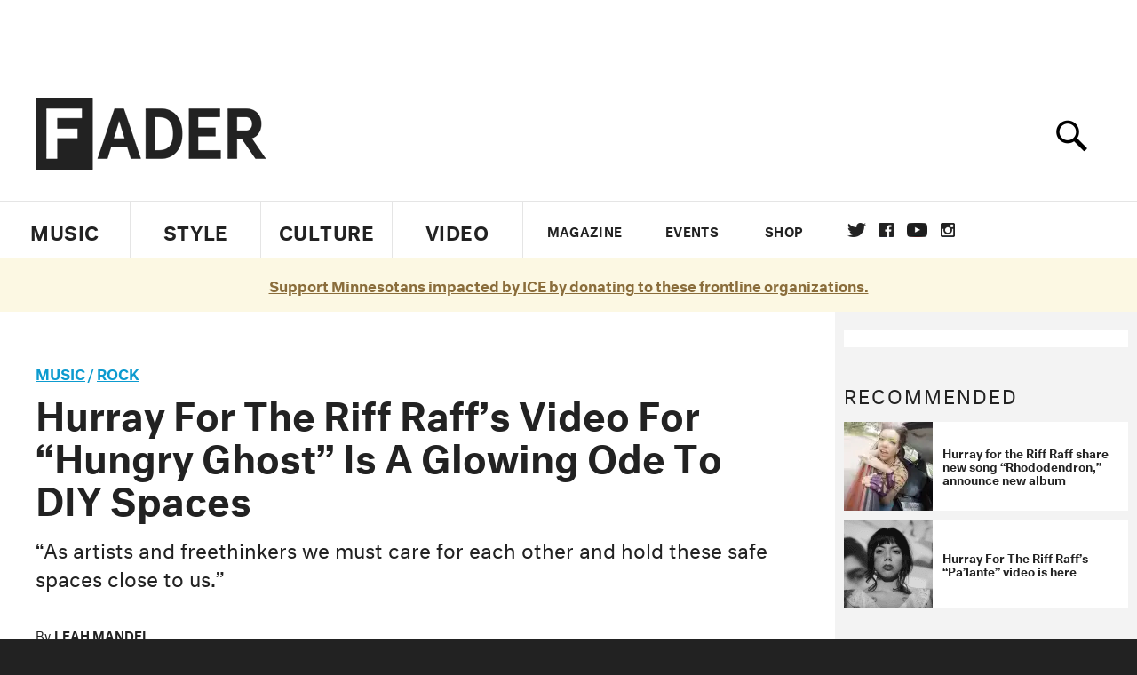

--- FILE ---
content_type: text/html; charset=utf-8
request_url: https://www.thefader.com/2017/01/17/hurray-for-the-riff-raff-hungry-ghost-video
body_size: 74307
content:
<!DOCTYPE html>
<!--[if IE 8 ]> <html lang="en" class="ie8 lte8 lte9 lte10">    <![endif]-->
<!--[if IE 9 ]> <html lang="en" class="ie9 lte9 lte10">    <![endif]-->
<!--[if (gt IE 9)]><!--><html lang="en"><!--<![endif]-->
<!--[if !IE]><!--><html lang="en"><!--<![endif]-->
  <head>
    <title>Hurray For The Riff Raff’s Video For “Hungry Ghost” Is A Glowing Ode To DIY Spaces | The FADER</title>

    

    <link rel="preload" href="/assets/v4/fonts/WF-026510-009147-001369-72bfbb4d7f1c28b438ff5b8dc078cb9f02e5c71319a3527d3e1613cf5b01f239.woff" as="font" type="font/woff" crossorigin="anonymous">

    <link rel="preload" href="/assets/v4/fonts/WF-026510-009147-001253-92cefcf9f8425db3674eebf29535da3cf73f87dc6b7439938ad4294948f67e79.woff" as="font" type="font/woff" crossorigin="anonymous">

    <link rel="preload" href="/assets/v4/fonts/WF-026510-009147-001251-120b5b64b0a75ece4fc07a97e9428b5ca6966de319ece24962ab503fe110b1d7.woff" as="font" type="font/woff" crossorigin="anonymous">

    <link rel="preload" href="/assets/v4/fonts/WF-026510-009147-001255-a8b63253d5e7e8012e025435f7b546f7600bc376c3f5d279b6b71e52d0eaaa52.woff" as="font" type="font/woff" crossorigin="anonymous">


  <link rel="stylesheet" href="/assets/application-91ff9564986aaacb34342b0ec963daf763649ffbe23acd2a049c613d565a21b9.css" media="all" />
  <!-- <style> -->
  <!-- </style> -->


    <script>addEventListener('error', window.__e=function f(e){f.q=f.q||[];f.q.push(e)});</script>

    <script>
 var oVa = {};
 var oDv = ["44"];

 window.rtkGPTSlotsTargeting = [];
 window.rtkGPTSlotsTargeting.push([]);

 window.rtkGPTSlotsTargeting.push({});


 var optimeratag = optimeratag || {};
 optimeratag.cmd = optimeratag.cmd || [];

 /* optimeratag.cmd.push(function() { alert("test"); });
  * optimeratag.cmd.push(function() { alert("test2"); }); */

 function onOptimeraOpsLoaded() {
   console.log("onOptimeraOpsLoaded");
   window.optimeraOpsLoaded = true;
   window.executeOptimeraOpsCmd();
 }

 function executeOptimeraOpsCmd() {
   for (k=0; k < optimeratag.cmd.length;k++){
     optimeratag.cmd[k]();
   }
   optimeratag.cmd.length = 0;
 }

 optimeratag.cmd.push = function(e) {
   Array.prototype.push.apply(this,arguments);
   if (window.optimeraOpsLoaded) {
     window.executeOptimeraOpsCmd();
   }
 }

 /* optimeratag.cmd.push(function() { alert("test3"); }); */

</script>


    <script>
     function createCookie(name, value, days) {
  if (days) {
    var date = new Date();
    date.setTime(date.getTime() + days * 24 * 60 * 60 * 1000);
    var expires = "; expires=" + date.toGMTString();
  } else var expires = "";
  document.cookie = name + "=" + value + expires + "; path=/";
}

function readCookie(name) {
  var nameEQ = name + "=";
  var ca = document.cookie.split(";");
  for (var i = 0; i < ca.length; i++) {
    var c = ca[i];
    while (c.charAt(0) == " ") c = c.substring(1, c.length);
    if (c.indexOf(nameEQ) == 0) return c.substring(nameEQ.length, c.length);
  }
  return null;
}

function eraseCookie(name) {
  createCookie(name, "", -1);
}

function refreshInitalGPTAds() {
  console.debug("CONSENT DEBUG: refreshInitalGPTAds");
  timeoutID = window.setTimeout(function() {
    for (var key in window.ad_slots) {
      value = window.ad_slots[key];
      console.log("refreshing slot: ", value);
      googletag.pubads().refresh([value]);
    }
  }, 100);
}

function setGPTNonPersonalizedAds() {
  console.log("CONSENT DEBUG: setGPTNonPersonalizedAds");
  googletag.pubads().setPrivacySettings({
    restrictDataProcessing: true
  });
  googletag.pubads().setRequestNonPersonalizedAds(1);
}

function setGPTPersonalizedAds() {
  console.log("CONSENT DEBUG: setGPTPersonalizedAds");
  googletag.pubads().setPrivacySettings({
    restrictDataProcessing: false
  });
  googletag.pubads().setRequestNonPersonalizedAds(0);
}

function setJITANonPersonalizedAds() {
  console.debug("CONSENT DEBUG: setJITANonPersonalizedAds");
  if (window.JITA) {
    jitaJS.que.push(function() {
      JITA.setRequestNonPersonalizedAds(1);
    });
  }
}

function setJITAPersonalizedAds() {
  console.debug("CONSENT DEBUG: setJITAPersonalizedAds");
  if (window.JITA) {
    jitaJS.que.push(function() {
      JITA.setRequestNonPersonalizedAds(0);
    });
  }
}

function setEUConsentCookie() {
  window.__cmp("getConsentData", null, function(result) {
    document.cookie = "EUCONSENT=" + result.consentData;
  });
}

window.addEventListener(
  "CookiebotOnDialogDisplay",
  function(e) {
    console.debug("CONSENT DEBUG: onLoad");
    window.cookieConsent = window.CookieConsent;
  },
  false
);

window.addEventListener(
  "CookiebotOnAccept",
  function(e) {
    console.debug("CONSENT DEBUG: onAccept");
    setEUConsentCookie();

    if (Cookiebot.consent.marketing) {
      //Execute code that sets marketing cookies
      console.debug("CONSENT DEBUG: marketing accepted");
      if (window.consent_region == "EU") {
        // refreshInitalGPTAds();
        setGPTPersonalizedAds();
        setJITAPersonalizedAds();
      }
    } else {
      console.debug("CONSENT DEBUG: marketing not accepted");
      // refreshInitalGPTAds();
      setGPTNonPersonalizedAds();
      setJITANonPersonalizedAds();
    }
  },
  false
);

//
window.addEventListener(
  "CookiebotOnDecline",
  function(e) {
    console.debug("CONSENT DEBUG: declined");

    if (window.consent_region == "US-CA") {
      setGPTNonPersonalizedAds();
      setJITANonPersonalizedAds();
    } else if (window.consent_region == "EU") {
      console.debug("CONSENT DEBUG: EU Allow Preferences");
      setEUConsentCookie();

      if (Cookiebot.consent.marketing) {
        console.debug("CONSENT DEBUG: Allow Personalized Ads");
        setGPTPersonalizedAds();
        setJITAPersonalizedAds();
      }
    }
  },
  false
);
// console.log("running ads.js");

window.ad_slot_positions = {};
window.ad_slots = {};
window.ad_slots_queue = {};

window.rtk_ad_ids_to_setup = [];
window.rtk_ad_ids = [];
window.rtk_timer_ad_ids = [];
window.rtk_is_serving_ad = {};
window.rtk_is_lazy_ad = {};
window.rtk_first_render = {};

window.enable_optimera = false;
window.ad_slot_to_div_map = {};
window.ad_div_to_rtk_id_map = {};

function getDivID(divName, track_multiple) {
  // console.log("getDivID: ", divName, track_multiple);

  if (window.ad_slot_positions[divName] == undefined) {
    window.ad_slot_positions[divName] = 1;
  }

  if (track_multiple) {
    divID = divName + window.ad_slot_positions[divName];
    document.getElementById(divName).id = divID;
  } else {
    divID = divName;
  }

  window.ad_slot_positions[divName] += 1;

  return divID;
}

function displayAdSlot(divName, slotName, size, track_multiple) {
  console.debug("AD DEBUG: displaying slot: " + slotName + " " + divName);

  var divID = getDivID(divName, track_multiple);

  if (window.enable_optimera) {
    window.oDv.push(divID);
    window.oVa[divID] = ["NULL"];
  }

  // Define the slot itself, call display() to
  // register the div and refresh() to fetch ad.
  googletag.cmd.push(function () {
    // console.debug("AD DEBUG: about to defineSlot: ", divID);

    // debugger;

    var slot = googletag
      .defineSlot("/1081121/" + slotName, size, divID)
      .addService(googletag.pubads());

    if (window.enable_optimera) {
      slot.setTargeting("optimera", oVa[divID]);
    }

    window.ad_slots[divName] = slot;

    // Display has to be called before
    // refresh and after the slot div is in the page.
    googletag.display(divID);
    googletag.pubads().refresh([slot]);

    // if (window.enable_optimera) {
    //   window.oPageUnload(divID);
    // }

    // if (typeof(window.ga) == "undefined") {
    // window.ga('impressionTracker:observeElements', window.ad_ids);
    // }
  });

  // console.debug("AD DEBUG: finished displaying slot: "+slotName);

  return divID;
}

function pushAdSlot(divName, slotName, size) {
  var now = new Date().getTime();
  var divID = divName + "-" + now;
  // console.debug("AD DEBUG: pushing slot with timestamp: "+divID);

  document.getElementById(divName).attr = divID;

  window.ad_slots_queue[divID] = slotName;

  // Define the slot itself
  googletag.cmd.push(function () {
    var slot = googletag
      .defineSlot("/1081121/" + slotName, size, divID)
      .addService(googletag.pubads());
    window.ad_slots_queue[divID] = slot;
  });

  // console.debug("AD DEBUG: finished pushing slot: " + slotName);
}

function setupRtkAdObserver(rtk_ad_id) {
  // console.debug("AD DEBUG: adding observer for: ", rtk_ad_id);

  if (!window.rtk_ad_ids_to_setup.includes(rtk_ad_id)) {
    window.rtk_ad_ids_to_setup.push(rtk_ad_id);
  }
}

function setupRtkTimerAd(rtk_ad_id) {
  // console.debug("AD DEBUG: adding timer ad for: ", rtk_ad_id);

  if (!window.rtk_timer_ad_ids.includes(rtk_ad_id)) {
    window.rtk_timer_ad_ids.push(rtk_ad_id);
  }

  window.rtk_is_serving_ad[rtk_ad_id] = false;
  window.rtk_first_render[rtk_ad_id] = true;
}

function setupRtkGPTSlotsTargeting(slot_name, divID) {
  if (window.enable_optimera) {
    // console.log("setupRtkGPTSlotsTargeting");
    window.oDv.push(divID);
    // window.oVa[divID] = ["NULL"];
    var obj = {};
    // obj[divID] = [["Optimera", oVa[divID]]];
    obj[divID] = [];
    console.log(obj);
    window.rtkGPTSlotsTargeting.push(obj);
    console.log(window.rtkGPTSlotsTargeting);
  }
}

function setupRtkOptimera() {
  console.log("setupRtkOptimera");

  // if (Object.keys(window.oVa).length == 0) {
  window.oVa = {
    "div-above-latest-ad": ["A6"],
    "div-above-latest-ad9": ["A6"],
    "div-below-fold-latest-ad": ["A6"],
    "div-full_width-ad": ["D4"],
    "div-leaderboard-ad": ["D4"],
    t: 1568146740,
  };
  // }

  // var obj = {};
  // obj["RTK_9u3J"] = [["Optimera", "A6"]];
  // obj["div-leaderboard-ad"] = [["Optimera", "A6"]];
  // oVa["/1081121/fader_v3_home_top_728_90"] = [["Optimera", "A6"]];

  // for (var prop in window.oVa) {
  //   console.log("setting up prop", prop);

  //   var slotName = window.ad_slot_to_div_map[prop];

  //   // debugger;
  //   if (slotName) {
  //     window.rtkGPTSlotsTargeting[1][slotName] = [
  //       ["Optimera", window.oVa[prop]]
  //     ];
  //   }
  // }
}

function setupRtkAdSlotForOptimera(divName, slotName) {
  console.log("setupAdSlotForOptimera", divName, slotName);

  var divID = divName;
  window.ad_slot_to_div_map[divID] = slotName;

  if (window.enable_optimera) {
    window.oDv.push(divID);

    // window.oVa[divID] = ["NULL"];

    var slot_path = "/1081121/" + slotName;

    window.rtkGPTSlotsTargeting[1][slot_path] = [
      ["Optimera", window.oVa[divID]],
    ];

    // var obj = window.rtkGPTSlotsTargeting[1];
    // obj[slotName] = [["Optimera", null]];

    // optimeratag.cmd.push(function() {
    //   window.oPageUnload(divName);
    // });
  }
}

function displayRtkAdSlot(rtkID, divName, slotName, track_multiple, lazy) {
  console.log(
    "displayRtkAdSlot",
    rtkID,
    divName,
    slotName,
    track_multiple,
    lazy
  );

  var divID = getDivID(divName, track_multiple);

  // $(divName).attr({ id: divID });

  console.log("divID: ", divID);

  window.ad_slot_to_div_map[divID] = slotName;
  window.ad_div_to_rtk_id_map[divID] = rtkID;

  if (window.enable_optimera) {
    window.oDv.push(divID);
    // window.oVa[divID] = ["NULL"];
  }

  jitaJS.que.push(function () {
    var slot_path = "/1081121/" + slotName;

    if (window.enable_optimera) {
      window.rtkGPTSlotsTargeting[1][slot_path] = [
        ["Optimera", window.oVa[divID]],
      ];
    }

    var obj = {};
    obj[rtkID] = divID;
    // lazy = false;

    if (lazy) {
      window.rtk_is_lazy_ad[divID] = true;
    } else {
      window.rtk_is_lazy_ad[divID] = false;
      jitaJS.rtk.refreshAdUnits([rtkID], false, obj);
    }

    if (window.enable_optimera) {
      window.oPageUnload(divID);
    }

    // optimeratag.cmd.push(function() {
    //   window.
    // });
  });

  return divID;
}
;



    </script>

      <base href="/">
      <script src="/assets/application_article_desktop-fab3a3970ded880e308a94da509f772b642f7e916e1cca85173087b14c1b4bdf.js" defer="defer"></script>

    <script src="/packs/js/runtime-49166a9d18a6dd0a1413.js" defer="defer"></script>
<script src="/packs/js/961-60b080d38b5b9f101b36.js" defer="defer"></script>
<script src="/packs/js/820-013be7aaf0af5f8bc57b.js" defer="defer"></script>
<script src="/packs/js/917-19da76283c46fcbfc255.js" defer="defer"></script>
<script src="/packs/js/127-6cb060c121cf95e52a76.js" defer="defer"></script>
<script src="/packs/js/434-0732d8fb275b01d6ad06.js" defer="defer"></script>
<script src="/packs/js/application-159c3d050bb63affd3cb.js" defer="defer"></script>

    <link rel="stylesheet" href="/packs/css/434-e6afa166.css" media="all" />

    


<!-- Google tag (gtag.js) -->
<script async src="https://www.googletagmanager.com/gtag/js?id=G-S5CR3HGK1G"></script>
<script>
  window.dataLayer = window.dataLayer || [];
  function gtag(){dataLayer.push(arguments);}
  gtag('js', new Date());

  gtag('config', 'G-S5CR3HGK1G');
</script>

<!--
<script>
 window.ga=window.ga||function(){(ga.q=ga.q||[]).push(arguments)};ga.l=+new Date;

 console.log("GA: command queue initialized.");
</script>

  <script>

   ga("create", "UA-272695-2", "auto", { useAmpClientId: true });
   ga("set", "anonymizeIp", true);
   ga("set", "transport", "beacon");

   if (window.location.pathname === "home") {
     ga("set", "page", "/");
   }

   console.log("GA: tracker setup.");

   
      ga('set', 'dimension1', "Leah Mandel");

    ga('set', 'dimension2', 'Music');
    ga('set', 'dimension3', 'News');
    ga('set', 'dimension14', 'simple');


    /* ga('send', 'pageview'); */
    console.log("GA: ran ga_pre_pageview_hook");



  </script>

    <script async src="https://www.google-analytics.com/analytics.js"></script>

-->


<script defer data-domain="thefader.com" src="https://plausible.io/js/script.js"></script>
<script defer data-domain="thefader.com" src="https://plausible.io/js/script.outbound-links.js"></script>

<!-- 
<script type='text/javascript'>
 googletag = googletag || {};
 var googletag = googletag;
 googletag.cmd = googletag.cmd || [];

 (function() {
   var gads = document.createElement('script');
   gads.async = true;
   gads.type = 'text/javascript';
   var useSSL = 'https:' == document.location.protocol;
   gads.src = (useSSL ? 'https:' : 'http:') + 
              '//www.googletagservices.com/tag/js/gpt.js';
   var node = document.getElementsByTagName('script')[0];
   node.parentNode.insertBefore(gads, node);
 })();
</script>
-->
<script type='text/javascript'>
  window.googletag = window.googletag || {cmd: []};
</script>

<script async src="https://securepubads.g.doubleclick.net/tag/js/gpt.js"></script>


<script type='text/javascript'>

   googletag.cmd.push(function() {

     // Infinite scroll requires SRA
     googletag.pubads().enableSingleRequest();

     // Disable initial load, we will use refresh() to fetch ads.
     // Calling this function means that display() calls just
     // register the slot as ready, but do not fetch ads for it.
     googletag.pubads().disableInitialLoad();

     // Collapse empty ad divs only after ad fetch fails (not before)
     // This preserves min-height reservations during loading
     googletag.pubads().collapseEmptyDivs(true, true);

     var params={};
     window.location.search
           .replace(/[?&]+([^=&]+)=([^&]*)/gi,
                    function(str,key,value) {
                      params[key.toLowerCase()] = value;
                    }
           );

     for (var k in params){
       if(k.indexOf("utm") === 0)
       {
         googletag.pubads().setTargeting(k,params[k]);
       }
     }

     googletag.pubads().enableLazyLoad({
       // Fetch ad when 2 screens away (allows auction to complete before user arrives)
       fetchMarginPercent: 200,
       // Render ad when 1 screen away (ensures ad is visible when user scrolls to it)
       renderMarginPercent: 100,
       // Mobile multiplier (effectively 400% fetch, 200% render to handle fast scrolling)
       mobileScaling: 2.0
     });

       googletag.enableServices();

     if (window.consent_region == "EU") {
       if (readCookie("forbid_personalized_ads") == "0") {
         setGPTPersonalizedAds();
       } else {
         setGPTNonPersonalizedAds();
       }
     }

     if (window.consent_region == "US-CA") {
       if (readCookie("forbid_personalized_ads") == "1") {
         setGPTNonPersonalizedAds();
       }
     }

   });

  </script>

<script type="text/javascript">
 //declare this in the head before jita
 var jitaJS = window.jitaJS || {};
 jitaJS.que = jitaJS.que || [];
</script>






  <!-- Begin comScore Tag -->
<script>
 var _comscore = _comscore || [];
 _comscore.push({ c1: "2", c2: "16442793" });
 (function() {
   var s = document.createElement("script"), el = document.getElementsByTagName("script")[0];
   s.async = true;
   /* s.defer = true; */
   s.src = (document.location.protocol == "https:" ? "https://sb" : "http://b") + ".scorecardresearch.com/beacon.js";
   el.parentNode.insertBefore(s, el);
 })();
</script>
<noscript>
  <img src="http://b.scorecardresearch.com/p?c1=2&c2=16442793&cv=2.0&cj=1" />
</noscript>
<!-- End comScore Tag -->

  <!-- Quantcast Tag, part 1 -->
<script type="text/javascript">
 var _qevents = _qevents || [];
 (function() {
   var elem = document.createElement('script');
   elem.src = (document.location.protocol == "https:" ? "https://secure" : "http://edge")
            + ".quantserve.com/quant.js";
   /* elem.async = true; */
   elem.defer = true;
   elem.type = "text/javascript";
   var scpt = document.getElementsByTagName('script')[0];
   scpt.parentNode.insertBefore(elem, scpt);  
 })();
</script>

  <script>window.twttr = (function(d, s, id) {
   var js, fjs = d.getElementsByTagName(s)[0],
       t = window.twttr || {};
   if (d.getElementById(id)) return t;
   js = d.createElement(s);
   js.id = id;
   js.src = "https://platform.twitter.com/widgets.js";
   fjs.parentNode.insertBefore(js, fjs);

   t._e = [];
   t.ready = function(f) {
     t._e.push(f);
   };

   return t;
 }(document, "script", "twitter-wjs"));</script>

  <!-- <script async="" defer="" src="//platform.instagram.com/en_US/embeds.js"></script> -->

<script async src="//platform.instagram.com/en_US/embeds.js"></script>

  <!-- Facebook Pixel Code -->
<meta name="facebook-domain-verification" content="8hp7106emaf67czjp03ks61b6zky1h" />

    <script>

 !function(f,b,e,v,n,t,s){if(f.fbq)return;n=f.fbq=function(){n.callMethod?
                                                             n.callMethod.apply(n,arguments):n.queue.push(arguments)};if(!f._fbq)f._fbq=n;
   n.push=n;n.loaded=!0;n.version='2.0';n.queue=[];t=b.createElement(e);
   t.async=!0;
   /* t.defer=!0; */
   t.src=v;s=b.getElementsByTagName(e)[0];s.parentNode.insertBefore(t,s)}(window,
                                                                          document,'script','https://connect.facebook.net/en_US/fbevents.js');

 fbq('init', '974085915995561');
 fbq('track', "PageView");
 fbq('track', 'ViewContent');

</script>

<!-- End Facebook Pixel Code -->

  <script>!function(n){if(!window.cnx){window.cnx={},window.cnx.cmd=[];var t=n.createElement('iframe');t.src='javascript:false'; t.display='none',t.onload=function(){var n=t.contentWindow.document,c=n.createElement('script');c.src='//cd.connatix.com/connatix.player.js?cid=1ffe1aa7-eb53-11e9-b4d2-06948452ae1a&pid=922834d4-f1e3-44aa-ad95-3124387b6fd7',c.setAttribute('async','1'),c.setAttribute('type','text/javascript'),n.body.appendChild(c)},n.head.appendChild(t)}}(document);</script>





    <meta name="csrf-param" content="authenticity_token" />
<meta name="csrf-token" content="Z_4LT5Muow_eGMUDpkyub5jU48MK9YFPI_XHEBCRJIiGvTP0PTLsQnrCB3SeNu9m1NIIkYof2vQLVC9bJ7-Eew" />

<meta name="viewport" content="initial-scale=1, maximum-scale=1">
<meta name="msvalidate.01" content="CFDCCD68D11A9B3C2CE7EE854D821682" />

<meta itemprop="name" content="The FADER">

  



    <link rel="canonical" href="https://www.thefader.com/2017/01/17/hurray-for-the-riff-raff-hungry-ghost-video" />

    
  <meta name="description" content="“As artists and freethinkers we must care for each other and hold these safe spaces close to us.” The Navigator is out March 10 on ATO Records."/>
  <meta itemprop="description" content="“As artists and freethinkers we must care for each other and hold these safe spaces close to us.” The Navigator is out March 10 on ATO Records."/>


<meta itemprop="url" content="https://www.thefader.com/2017/01/17/hurray-for-the-riff-raff-hungry-ghost-video" />

<meta property="og:site_name" content="The FADER"/>
<meta property="og:type" content="article" />

  <meta property="og:title" content="Hurray For The Riff Raff’s Video For “Hungry Ghost” Is A Glowing Ode To DIY Spaces"/>

<meta itemprop="publisher" itemscope itemtype="http://schema.org/Organization">
  <meta itemprop="name" content="The FADER">
</meta>

<meta itemprop="description" property="og:description" content="“As artists and freethinkers we must care for each other and hold these safe spaces close to us.” The Navigator is out March 10 on ATO Records."/>

<meta property="og:url" content="https://www.thefader.com/2017/01/17/hurray-for-the-riff-raff-hungry-ghost-video" />





  <meta itemprop="image" content="https://thefader-res.cloudinary.com/private_images/c_limit,w_1024/c_crop,h_533,w_1023,x_0,y_7,f_auto,q_auto:eco/HUNGRYGHOSTSTILL_7_copy_povkvj/HUNGRYGHOSTSTILL_7_copy_povkvj.jpg">

  <meta property="og:image" content="https://thefader-res.cloudinary.com/private_images/c_limit,w_1024/c_crop,h_533,w_1023,x_0,y_7,f_auto,q_auto:eco/HUNGRYGHOSTSTILL_7_copy_povkvj/HUNGRYGHOSTSTILL_7_copy_povkvj.jpg"/>
  <meta property="og:image:width" content="1023" />
  <meta property="og:image:height" content="533" />

<meta property="twitter:card" content="summary_large_image" />
<meta property="twitter:site" content="@thefader" />

  <meta property="twitter:title" content="Hurray For The Riff Raff’s Video For “Hungry Ghost” Is A Glowing Ode To DIY Spaces" />

<meta property="twitter:description" content="“As artists and freethinkers we must care for each other and hold these safe spaces close to us.” The Navigator is out March 10 on ATO Records." />

    <meta property="twitter:image" content="https://thefader-res.cloudinary.com/private_images/c_limit,w_1024/c_crop,h_533,w_1023,x_0,y_7,f_auto,q_auto:eco/HUNGRYGHOSTSTILL_7_copy_povkvj/HUNGRYGHOSTSTILL_7_copy_povkvj.jpg"/>


<meta property="twitter:url" content="https://www.thefader.com/2017/01/17/hurray-for-the-riff-raff-hungry-ghost-video" />

<script type="application/ld+json">
  {
  "@context": "http://schema.org",
  "@type": "NewsArticle",
   "mainEntityOfPage":{
      "@type":"WebPage",
      "@id":"https://www.thefader.com/2017/01/17/hurray-for-the-riff-raff-hungry-ghost-video"
    },
  "headline": "Hurray For The Riff Raff’s Video For “Hungry Ghost” Is A Glowing Ode To DIY Spaces",
  "url": "https://www.thefader.com/2017/01/17/hurray-for-the-riff-raff-hungry-ghost-video",
  "image": "https://thefader-res.cloudinary.com/private_images/c_limit,w_1024/c_crop,h_533,w_1023,x_0,y_7/w_1600,c_limit,f_auto,q_auto:eco/HUNGRYGHOSTSTILL_7_copy_povkvj/HUNGRYGHOSTSTILL_7_copy_povkvj.jpg",
  "thumbnailUrl": "https://thefader-res.cloudinary.com/private_images/w_640,c_limit,f_auto,q_auto:eco/HUNGRYGHOSTSTILL_7_copy_povkvj/hurray-for-the-riff-raff-hungry-ghost-video.jpg",
  "dateCreated": "2017-01-17T18:50:37Z",
  "articleSection": "Music",
  "creator": "Leah Mandel",
  "keywords": ["Hurray For The Riff Raff","Hurray For The Riff Raff","Rock"],
  "author": {
    "@type": "Person",
    "name": "Leah Mandel"
  },
"datePublished": "2017-01-17T18:50:37Z",
"dateModified": "2017-01-17T19:54:42Z",
"publisher": {
      "@type": "Organization",
      "name": "The FADER",
      "logo": {
        "@type": "ImageObject",
        "url": "https://www.thefader.com/assets/Fader_192x60-0bd22b53934f61a7ed7927114b787582d4689c5471b55111ab9139da93ac6eb8.png",
        "width": "192",
        "height": "60"
      }
}
}
</script>



    


  <script>
   var nextPostIds = [117492,117467,117464,117460,117458,117447,117402,117393,117372,117368];
   var recommendedPosts = [{"post":{"id":108897,"created_at":"2022-02-17T16:07:24.495-05:00","updated_at":"2022-02-18T18:28:46.247-05:00","title":"The 5 projects you should stream now","headline_short":null,"author_id":null,"published_state":"Published","published_at":"2022-02-18T10:47:12.253-05:00","body":null,"summary_long":null,"description":"New albums from beach House, Big K.R.I.T., Hurray for the Riff Raff, and more.","body_text":null,"category_id":null,"photographer_id":null,"story_type":null,"featured_video_id":null,"legacy_featured_photo_set_id":null,"featured_song_id":null,"featured_image_id":null,"headline_seo":null,"deck":null,"legacy_post_path":null,"legacy_post_name":null,"issue_id":null,"legacy_post_content":null,"legacy_categories":[],"legacy_tags":[],"legacy_full_width":null,"legacy_custom_fields":null,"legacy_post_id":null,"import_state":null,"slug":"the-5-projects-you-should-stream-now","featured":null,"pinned_front_page":null,"pinned_front_page_order":null,"pinned_war_story":false,"magazine_category_id":null,"article_type":"simple","intro":null,"pinned_music_front_page":null,"pinned_music_front_page_order":null,"pinned_style_front_page":null,"pinned_style_front_page_order":null,"pinned_culture_front_page":null,"pinned_culture_front_page_order":null,"legacy_featured_song_id":null,"recommended_next_post_id":null,"post_collection_id":null,"seo_keywords":null,"event_venue_id":null,"pinned_war_story_color":null,"pinned_war_story_start_time":null,"pinned_war_story_end_time":null,"scheduled_war_story":null,"premiere":false,"og_image_id":null,"vertical_image_id":null,"seed_views":0,"social_views":0,"total_views":0,"queue_time_state":"next","queue_time":null,"model_version":2,"legacy_content_copy":null,"seo_description":"Listen to new albums from Beach House, Big K.R.I.T, Hurray For The Riff Raff, Bad Boy Chiller Crew, and Etran de L'Aïr.","manual_slug":false,"partner":false,"custom_javascript":null,"custom_css":null,"search_content":"The 5 projects you should stream now New albums from beach House, Big K.R.I.T., Hurray for the Riff Raff, and more. the-5-projects-you-should-stream-now                    Beach House, \u003ci\u003eOnce Twice Melody\u003c/i\u003e            Victoria Legrand and ‎Alex Scally‎ have been releasing their eighth studio album \u003ci\u003eOnce Twice Melody\u003c/i\u003e in installments over the past few months starting in November. Today you can hear the final batch of songs from the 18-track release. \n\nStream: \u003ca target=\"_new\" href=\"https://open.spotify.com/album/79NySyjxJ8xric31mXKMAo?si=byOE6cBXRVWZJr3jMLBZBg\"\u003eSpotify\u003c/a\u003e | \u003ca target=\"_new\" href=\"https://music.apple.com/us/album/once-twice-melody/1583866197\"\u003eApple Music\u003c/a\u003e        Big K.R.I.T., \u003ci\u003eDigital Roses Don’t Die\u003c/i\u003e            The swagger and lyrical prowess of the Mississippi M.C. has kept him one to watch across five studio albums and one ill-fated Def Jam deal. \u003ci\u003eDigital Roses Don't Die\u003c/i\u003e is out today, and was preceded by the single\u003ca href=\"https://www.thefader.com/2022/01/21/big-krit-returns-in-style-with-so-cool\"\u003e \"So Cool.\"\u003c/a\u003e \n\nStream: \u003ca target=\"_new\" href=\"https://open.spotify.com/album/4hL6vCeDYZjW84055aEuM9?si=LdPuvnfkR4inxMBqFVdqGw\"\u003eSpotify\u003c/a\u003e | \u003ca target=\"_new\" href=\"https://music.apple.com/us/album/digital-roses-dont-die/1606450553\"\u003eApple Music\u003c/a\u003e       Hurray For The Riff Raff, \u003ci\u003eLife On Earth\u003c/i\u003e            Alynda Segarra's long-running project Hurray For The Riff Raff \u003ca href=\"https://www.thefader.com/2021/10/28/hurray-for-the-riff-raff-rhododendron\"\u003eannounced\u003c/a\u003e a new album in October with the lead single “Rhododendron.” It signaled a poppier direction for the singer-songwriter, and she's just fine with the shift. \"\u003ci\u003eLife On Earth\u003c/i\u003e is an album about survival, informed by the wisdom of the nature within and all around us,\" Segarra \u003ca target=\"_new\" href=\"https://www.instagram.com/p/CZxiHZvla-m/\"\u003ewrites on Instagram\u003c/a\u003e. \"It’s my journey through time, across landscapes, changing and growing all the way. \n\nStream: \u003ca target=\"_new\" href=\"https://open.spotify.com/album/5oHaiGt9cgATxsrv409jP3?si=iiCNPzWBR7Sw8XUROeTaQw\"\u003eSpotify\u003c/a\u003e | \u003ca target=\"_new\" href=\"https://music.apple.com/us/album/life-on-earth/1591469028\"\u003eApple Music\u003c/a\u003e       Bad Boy Chiller Crew, \u003ci\u003eDisrespectful\u003c/i\u003e            With a splash of the is-it-serious-or-not energy of Die Antwoord and an undeniable ear for the pinball rave sounds of bassline, Bad Boy Chiller Crew have the U.K. rap scene in a chokehold. \u003ci\u003eDisrespectful\u003c/i\u003e, the group's second full-length, find the BBCC making a conscious effort at hitting the charts with singles like \"450\" and \"Always Be My Baby.\" \n\nStream: \u003ca target=\"_new\" href=\"https://open.spotify.com/album/5oHaiGt9cgATxsrv409jP3?si=4Tszkc1VSIesUk_KYMD1oA\"\u003eSpotify\u003c/a\u003e | \u003ca target=\"_new\" href=\"https://music.apple.com/us/album/disrespectful/1593931860\"\u003eApple Music\u003c/a\u003e       Etran de L'Aïr,  \u003ci\u003eAgadez\u003c/i\u003e            Etran de L'Aïr is a group of brothers and cousins from Agadez, Niger that have honed their chops playing weddings. Their latest album of Saharan rock music may take them to new places, but it was only made with the people of their homeland in mind. “We play for the Tuareg, the Toubou, the Zarma, the Hausa,” says bandleader Moussa “Abindi” Ibra. “When you invite us, we come and play.” \n\nStream: \u003ca target=\"_new\" href=\"https://open.spotify.com/album/3rTt2Gu71ktKEzfDumvuYG?si=J6ueaxqNQGCKCLfbJlKWtg\"\u003eSpotify\u003c/a\u003e | \u003ca target=\"_new\" href=\"https://music.apple.com/us/album/agadez/1590859995\"\u003eApple Music\u003c/a\u003e      Big K.R.I.T. Beach House Hurray For The Riff Raff Bad Boy Chiller Crew Etran de L'Aïr Rock Jordan Darville ","war_story_image":{"url":null,"small":{"url":null},"mobile":{"url":null},"cms_list":{"url":null},"cms_medium":{"url":null},"cms_large":{"url":null},"facebook":{"url":null},"optimized":{"url":null}},"current_editor_id":68,"optimization_state":null,"headline_service_default_id":null,"headline_service_default_is_winner":false,"headline_service_title_set_id":null,"google_standout":false,"original_title":null,"instant_article_id":null,"instant_article_api_response":null,"sensitive":false,"apple_news_id":"3b1c63f5-9614-4348-b3cd-dc22d8fcd8f2","apple_news_revision":"AAAAAAAAAAD//////////w==","thumbnail_id":56623,"headline_service_experiment_id":null,"background_color":null,"link_color":null,"show_seo_description_on_mobile":false,"mobile_card_type":null,"main_youtube_id":null,"approval_state":null,"social_title":null,"card_title":null,"format":"Actual music","content_type":"Non-exclusive","category":"News","related_video_id":null,"war_story_image_mobile":{"url":null,"small":{"url":null},"mobile":{"url":null},"cms_list":{"url":null},"cms_medium":{"url":null},"cms_large":{"url":null},"facebook":{"url":null},"optimized":{"url":null}},"war_story_video":{"url":null,"optimized":{"url":null}},"apple_music_embed_count":0},"format":"desktop","options":{}},{"post":{"id":107968,"created_at":"2021-10-28T10:24:19.531-04:00","updated_at":"2021-10-28T15:19:45.595-04:00","title":"Hurray for the Riff Raff share new song “Rhododendron,” announce new album","headline_short":null,"author_id":null,"published_state":"Published","published_at":"2021-10-28T11:05:10.713-04:00","body":null,"summary_long":null,"description":"\u003ci\u003eLife on Earth\u003c/i\u003e is out on February 18.","body_text":null,"category_id":null,"photographer_id":null,"story_type":null,"featured_video_id":null,"legacy_featured_photo_set_id":null,"featured_song_id":null,"featured_image_id":null,"headline_seo":null,"deck":null,"legacy_post_path":null,"legacy_post_name":null,"issue_id":null,"legacy_post_content":null,"legacy_categories":[],"legacy_tags":[],"legacy_full_width":null,"legacy_custom_fields":null,"legacy_post_id":null,"import_state":null,"slug":"hurray-for-the-riff-raff-rhododendron","featured":null,"pinned_front_page":null,"pinned_front_page_order":null,"pinned_war_story":false,"magazine_category_id":null,"article_type":"simple","intro":null,"pinned_music_front_page":null,"pinned_music_front_page_order":null,"pinned_style_front_page":null,"pinned_style_front_page_order":null,"pinned_culture_front_page":null,"pinned_culture_front_page_order":null,"legacy_featured_song_id":null,"recommended_next_post_id":null,"post_collection_id":null,"seo_keywords":null,"event_venue_id":null,"pinned_war_story_color":null,"pinned_war_story_start_time":null,"pinned_war_story_end_time":null,"scheduled_war_story":null,"premiere":false,"og_image_id":null,"vertical_image_id":null,"seed_views":0,"social_views":0,"total_views":0,"queue_time_state":"next","queue_time":null,"model_version":2,"legacy_content_copy":null,"seo_description":"Watch the music video for “Rhododendron,” the first single from Hurray for the Riff Raff's upcoming album \u003ci\u003eLife on Earth\u003c/i\u003e. ","manual_slug":true,"partner":false,"custom_javascript":null,"custom_css":null,"search_content":"Hurray for the Riff Raff share new song “Rhododendron,” announce new album \u003ci\u003eLife on Earth\u003c/i\u003e is out on February 18. hurray-for-the-riff-raff-rhododendron                   Alynda Segarra a.k.a. \u003ca href=\"http://www.thefader.com/artist/hurray-for-the-riff-raff\"\u003eHurray for the Riff Raff\u003c/a\u003e will share a new album in 2022. \u003ci\u003eLife on Earth\u003c/i\u003e will drop on February 18 via Nonesuch, and it's the indie singer-songwriter's follow-up to \u003ci\u003eThe Navigator\u003c/i\u003e, which dropped in 2017 to criticial acclaim. \n\nThe just-announced album's lead single “Rhododendron” is streaming above. Riff Raff's latest is a homespun and uplifting track with Yo La Tengo vibes and, as Segarra explained in a press release, a strong connection to the natural world. \"Rhododendron,\" Segarra said, is about \"finding rebellion in plant life. Being called by the natural world and seeing the life that surrounds you in a way you never have. A mind expansion. A psychedelic trip. A spiritual breakthrough. Learning to adapt, and being open to the wisdom of your landscape. Being called to fix things in your own backyard, your own community.\"                     Hurray For The Riff Raff Rock Jordan Darville ","war_story_image":{"url":null,"small":{"url":null},"mobile":{"url":null},"cms_list":{"url":null},"cms_medium":{"url":null},"cms_large":{"url":null},"facebook":{"url":null},"optimized":{"url":null}},"current_editor_id":68,"optimization_state":null,"headline_service_default_id":null,"headline_service_default_is_winner":false,"headline_service_title_set_id":null,"google_standout":false,"original_title":null,"instant_article_id":null,"instant_article_api_response":null,"sensitive":false,"apple_news_id":"44b1b12e-706b-4a90-b7d7-97f66e83c07f","apple_news_revision":"AAAAAAAAAAAAAAAAAAAAAA==","thumbnail_id":55556,"headline_service_experiment_id":null,"background_color":null,"link_color":null,"show_seo_description_on_mobile":false,"mobile_card_type":null,"main_youtube_id":null,"approval_state":null,"social_title":null,"card_title":null,"format":"Actual music","content_type":"Non-exclusive","category":"News","related_video_id":null,"war_story_image_mobile":{"url":null,"small":{"url":null},"mobile":{"url":null},"cms_list":{"url":null},"cms_medium":{"url":null},"cms_large":{"url":null},"facebook":{"url":null},"optimized":{"url":null}},"war_story_video":{"url":null,"optimized":{"url":null}},"apple_music_embed_count":0},"format":"desktop","options":{}},{"post":{"id":92259,"created_at":"2018-05-22T00:54:27.712-04:00","updated_at":"2018-05-22T02:20:10.542-04:00","title":"Hurray For The Riff Raff’s “Pa’lante” video is here","headline_short":null,"author_id":null,"published_state":"Published","published_at":"2018-05-22T01:37:56.297-04:00","body":null,"summary_long":null,"description":"The Kristian Mercado Figueroa-directed clip stars Mela Murder of \u003ci\u003eThe Florida Project\u003c/i\u003e.","body_text":null,"category_id":null,"photographer_id":null,"story_type":null,"featured_video_id":null,"legacy_featured_photo_set_id":null,"featured_song_id":null,"featured_image_id":null,"headline_seo":null,"deck":null,"legacy_post_path":null,"legacy_post_name":null,"issue_id":null,"legacy_post_content":null,"legacy_categories":[],"legacy_tags":[],"legacy_full_width":null,"legacy_custom_fields":null,"legacy_post_id":null,"import_state":null,"slug":"hurray-for-the-riff-raff-palante-video","featured":null,"pinned_front_page":null,"pinned_front_page_order":null,"pinned_war_story":false,"magazine_category_id":null,"article_type":"simple","intro":null,"pinned_music_front_page":null,"pinned_music_front_page_order":null,"pinned_style_front_page":null,"pinned_style_front_page_order":null,"pinned_culture_front_page":null,"pinned_culture_front_page_order":null,"legacy_featured_song_id":null,"recommended_next_post_id":null,"post_collection_id":null,"seo_keywords":null,"event_venue_id":null,"pinned_war_story_color":null,"pinned_war_story_start_time":null,"pinned_war_story_end_time":null,"scheduled_war_story":null,"premiere":false,"og_image_id":null,"vertical_image_id":null,"seed_views":0,"social_views":0,"total_views":0,"queue_time_state":"next","queue_time":null,"model_version":2,"legacy_content_copy":null,"seo_description":"Hurray For The Riff Raff's new video depicts Puerto Rican life in the aftermath of Hurricane Maria.","manual_slug":true,"partner":false,"custom_javascript":null,"custom_css":null,"search_content":"Hurray For The Riff Raff’s “Pa’lante” video is here The Kristian Mercado Figueroa-directed clip stars Mela Murder of \u003ci\u003eThe Florida Project\u003c/i\u003e. hurray-for-the-riff-raff-palante-video                   Last year, Alynda Segarra released \u003ci\u003eThe Navigator\u003c/i\u003e, her potent six album as Hurray For The Riff Raff. Its thesis statement of sorts is \"Pa'lante,\" a six minute testament to resilience in the face of trauma hinged around a Puerto Rican expression that means \"forward.\" Now, she's sharing a stunning clip to accompany the song. \n\nThe Kristian Mercado Figueroa-directed video depicts Mela Murder (of \u003ci\u003eThe Florida Project\u003c/i\u003e) and Kareem Savinon as ex-partners struggling in the aftermath of Hurricane Maria, with one in New York and one still in Puerto Rico. Proceeds from the video will go toward the PRIMA Relief Fund, which benefits Puerto Rican artistic communities.\n\n\"This film so desperately needed to be created, to shine a light on the people of the island who have greatly suffered and continue to live in a reality of loss and devastation,\" said Murder in a statement. \"The world needs to know the truth about the conditions and how Puerto Rico is being neglected.\" Needless to say, it's an important watch, and you can check it out below.                                      Hurray For The Riff Raff Rock Folk Salvatore Maicki ","war_story_image":{"url":null,"small":{"url":null},"mobile":{"url":null},"cms_list":{"url":null},"cms_medium":{"url":null},"cms_large":{"url":null},"facebook":{"url":null},"optimized":{"url":null}},"current_editor_id":null,"optimization_state":null,"headline_service_default_id":null,"headline_service_default_is_winner":false,"headline_service_title_set_id":null,"google_standout":false,"original_title":null,"instant_article_id":"157639581750398","instant_article_api_response":{"id":"157639581750398","status":"SUCCESS"},"sensitive":false,"apple_news_id":"f3dab290-23c9-422d-9643-66118b515de6","apple_news_revision":"AAAAAAAAAAAAAAAAAAAAAA==","thumbnail_id":38391,"headline_service_experiment_id":null,"background_color":null,"link_color":null,"show_seo_description_on_mobile":false,"mobile_card_type":null,"main_youtube_id":null,"approval_state":null,"social_title":null,"card_title":null,"format":null,"content_type":null,"category":"News","related_video_id":null,"war_story_image_mobile":{"url":null,"small":{"url":null},"mobile":{"url":null},"cms_list":{"url":null},"cms_medium":{"url":null},"cms_large":{"url":null},"facebook":{"url":null},"optimized":{"url":null}},"war_story_video":{"url":null,"optimized":{"url":null}},"apple_music_embed_count":null},"format":"desktop","options":{}}]
  </script>



<meta property="fb:app_id" content="958226167632202" />
<meta property="fb:pages" content="6815651902" />

<link rel="apple-touch-icon" href="/apple-touch-icon.png"/>
<link rel="apple-touch-icon" sizes="180x180" href="/apple-touch-iphone6.png"/>
<link rel="apple-touch-icon" sizes="76x76" href="/apple-touch-ipad2_mini.png"/>
<link rel="apple-touch-startup-image" href="/apple-touch-icon.png"/>

<meta name="monetization" content="$ilp.uphold.com/ZQxzb4Ew4FxP" />


  </head>

  <body class="united_states">


    <div class="main_wrapper" id='main_wrapper'>
      <!-- HEADER -->

  <!-- NEED TO CHECK IF WE ARE ON THE HOMEPAGE, if not, no war story -->
<nav class="full">

  <!-- only include war story/expanded nav if it is NOT a mobile device -->


      <div class="expanded">
        <div class="ad top-ad banner_ad">
  
  <div class="ad-container">
    <div id='div-leaderboard-ad' >

  <!-- <div id='div-leaderboard-ad' class="ad-fixed-"> -->


    <script type='text/javascript'>

     displayAdSlot('div-leaderboard-ad', 'fader_v3_article_top_728_90', [[970, 250], [728, 90]]);

    </script>
</div>

  </div>

      </div>



    <div class="header_wrap gutter_left">
      <a data-ga-event-category="Logo Nav" data-ga-event-action="click" data-ga-on="click" href="/home" class="logo_wrap">
        <div class="logo "></div>
      </a>
      <form action='/search' method='GET' name='search_form' id='search_form' class="gutter_left" autocomplete="off" data-search='true'>
  <input type='text' name='query' value='' placeholder="" id=''>
</form>

      <span class="icon_wrap search_wrap">
        <div class="icon search_icon"></div>
      </span>
    </div>
      </div>


  <div class="main_nav ">
    <div data-ga-event-category="Logo Nav" data-ga-event-action="click" data-ga-on="click" class="small_logo_wrap">
      <a href="/home"><div class="small_logo"></div></a>
    </div>
    <div class="nav_inner_wrap">

      <div id="verticals_nav" class="verticals_wrap" style="">
        <ul class="verticals_links">

            <li class="music " data-ga-event-category="Music Nav" data-ga-event-action="click" data-ga-on="click"><a id="music_nav_link" href="/music"><span>Music</span></a></li>
            <li class="style " data-ga-event-category="Style Nav" data-ga-event-action="click" data-ga-on="click"><a id="style_nav_link" href="/style"><span>Style</span></a></li>
            <li class="culture " data-ga-event-category="Culture Nav" data-ga-event-action="click" data-ga-on="click"><a id="culture_nav_link" href="/culture"><span>Culture</span></a></li>
            <li class="culture " data-ga-event-category="Video Nav" data-ga-event-action="click" data-ga-on="click"><a id="video_nav_link" href="/fader-tv"><span>Video</span></a></li>
        </ul>
      </div>

      
      <div class="links_wrap ui_control_element" ui-toggle="Menu">
        <div class="search_wrap">
          <form action='/search' method='GET' name='search_form_small' id='search_form_small' class="gutter_left" autocomplete="off" data-search='true'>
  <input type='text' name='query' value='' placeholder="" id=''>
</form>

          <div class="icon search_icon_sm"></div>
        </div>
        <div class="hamburger_wrap ui_control" ui-toggle="Menu" ui-toggle-el=".links_wrap">
          <div class="hamburger"></div>
        </div>
        <ul class="links">
          <li class="mobile_only accordion"><a class="gutter_left" href="#"><span>Feed</span><span class="mobile_only icon_arrow"></span></a>
            <ul class="mobile_only mobile_filter">
              <li><a class="active" href="?">All Posts</a></li>
              <li><a href="/posts/featured">Featured Posts</a></li>
              <li><a class="" href="/trending">Trending Posts</a></li>
            </ul>
          </li>

          <li class="li_magazine " data-ga-event-category="Magazine Nav" data-ga-event-action="click" data-ga-on="click"><a id="magazine_nav_link" class="gutter_left" href="/magazine"><span>Magazine</span></a></li>
          <li class="li_events " data-ga-event-category="Events Nav" data-ga-event-action="click" data-ga-on="click"><a id="events_nav_link" class="gutter_left" href="/events"><span>Events</span></a></li>
          <li class="li_shop" data-ga-event-category="Shop Nav" data-ga-event-action="click" data-ga-on="click"><a class="gutter_left" target="_blank" id="shop_nav_link" href="https://shop.thefader.com/"><span>Shop</span></a></li>

          <li class="li_socials">

            <div class="social_links_wrap">
              <a target="new" class="twitter" href="https://twitter.com/thefader" data-ga-event-category="Twitter Nav" data-ga-event-action="click" data-ga-on="click">Twitter</a>
              <a target="new" class="facebook" href="https://www.facebook.com/thefader" data-ga-event-category="Facebook Nav" data-ga-event-action="click" data-ga-on="click">facebook</a>
              <a target="new" class="youtube" href="https://www.youtube.com/user/TheFaderTeam?sub_confirmation=1" data-ga-event-category="Youtube Nav" data-ga-event-action="click" data-ga-on="click">youtube</a>
              <a target="new" class="instagram" href="https://www.instagram.com/thefader/" data-ga-event-category="Instagram Nav" data-ga-event-action="click" data-ga-on="click">instagram</a>
            </div>

          </li>

          <li>
            <a href="http://www.thefader.com/home">
              US Edition
            </a>
          </li>
          
          <li>
            <a href="http://www.thefader.com/uk">
              UK Edition
            </a>
          </li>

            <li>
              <a href="http://www.thefader.com/ca">
                Canada Edition
              </a>
            </li>

        </ul>

      </div>

    </div>

    <div class='nav_radio_wrap' style="display: none;">
      <div class='nav_radio_controls'>
        <ul><li class='prev'><span></span></li><li class='toggle'><span></span></li><li class='next'><span></span></li></ul>
      </div>
      <div class="icon_wrap radio_wrap ui_control ui_control_element" ui-toggle="faderRadio">
        <div class="icon radio_icon"></div>
        <div class="icon radio_icon_close"></div>
      </div>
    </div>

    
    

    <div class="icon_wrap search_wrap ui_control " ui-toggle="collapsedSearch" ui-toggle-el=".collapsed_search">
      <div class="icon search_icon_sm "></div>
    </div>
    
  </div>
  <!-- FOLLOW OVERLAY desktop -->
  <div class="follow_overlay ui_control_element gutter_left gutter_right" ui-toggle="followOverlay">
    <div class="icon_close"></div>
    <h2 class="mono_heading size_28">Follow the Fader</h2>
    <ul class="follow_links">
      <li class="social twitter"><a class="twitter" target="_blank" href="https://twitter.com/thefader"></a></li>
      <li class="social facebook"><a class="facebook" target="_blank" href="https://www.facebook.com/thefader"></a></li>
      <li class="social youtube"><a class="youtube" target="_blank" href="http://www.youtube.com/user/TheFaderTeam?sub_confirmation=1"></a></li>
      <li class="social pinterest"><a class="pinterest" target="_blank" href="https://www.pinterest.com/thefader/"></a></li>
      <li class="social tumblr"><a class="tumblr" target="_blank" href="http://thefader.tumblr.com/"></a></li>
      <li class="social instagram"><a class="instagram" target="_blank" href="http://instagram.com/thefader"></a></li>
      <li class="social soundcloud"><a class="soundcloud" target="_blank" href="http://soundcloud.com/fadermedia"></a></li>
      <li class="social spotify"><a class="spotify" target="_blank" href="http://open.spotify.com/app/thefader"></a></li>
      <li class="social vsco"><a class="vsco" target="_blank" href="http://thefader.vsco.co/grid/1"></a></li>
      <li class="social google"><a class="google" target="_blank" href="http://plus.google.com/+TheFADER"></a></li>
      <li class="social RSS"><a class="rss" target="_blank" href="http://feeds.feedburner.com/TheFaderMagazine/"></a></li>
    </ul>
  </div>
  <div class="collapsed_search ui_control_element gutter_left " ui-toggle="collapsedSearch" >
    <div class="icon search_icon"></div>
    <form action='/search' method='GET' name='search_form_small' id='search_form_small' class="gutter_left" autocomplete="off" data-search='true'>
  <input type='text' name='query' value='' placeholder="" id=''>
</form>

    <div class='right_text'>
      <span class='enter_to_search'>Press Enter to Search</span>
    </div>
  </div>
</nav>

<div class="mobile_nav_wrapper">
  <div class="links_wrapper">
    <ul class="links">
      <li><a class="gutter_left music " href="/music">Music</a></li>
      <li><a class="gutter_left style " href="/style">Style</a></li>
      <li><a class="gutter_left culture " href="/culture">Culture</a></li>
      <li ><a class="gutter_left" href="/fader-tv"><span>Video</span></a></li>
      <li  ><a class="gutter_left" href="/magazine"><span>Magazine</span></a></li>
      <li ><a class="gutter_left" href="/events"><span>Events</span></a></li>
      <li><a class="gutter_left" target="_blank" href="https://shop.thefader.com/"><span>Shop</span></a></li>
      <li>
        <a class="gutter_left" href="http://www.thefader.com/home">
          US Edition
        </a>
      </li>
      <li>
        <a class="gutter_left" href="http://www.thefader.com/uk">
          UK Edition
        </a>
      </li>

        <li>
          <a class="gutter_left" href="http://www.thefader.com/ca">
            Canada Edition
          </a>
        </li>
      
      <!-- <li class="mobile_only ui_control" ui-toggle="faderRadio"><a class="gutter_left" href="#"><span>Fader Radio</span></a></li> -->
      <!-- <li class="follow_mobile accordion mobile_only"><span class="gutter_left"><span>Follow the Fader</span><span class="mobile_only icon_arrow"></span></span> -->
      <!--   <\!-- FOLLOW LINKS LIST MOBILE -\-> -->
      <!--   <ul class="mobile_only mobile_follow"> -->
      <!--     <li><a target="_blank" href="https://twitter.com/thefader">Twitter</a></li> -->
      <!--     <li><a target="_blank" href="https://www.facebook.com/thefader">Facebook</a></li> -->
      <!--     <li><a target="_blank" href="http://www.youtube.com/user/TheFaderTeam">Youtube</a></li> -->
      <!--     <li><a target="_blank" href="https://www.pinterest.com/thefader/">Pinterest</a></li> -->
      <!--     <li><a target="_blank" href="http://thefader.tumblr.com/">Tumblr</a></li> -->
      <!--     <li><a target="_blank" href="http://instagram.com/thefader">Instagram</a></li> -->
      <!--     <li><a target="_blank" href="http://soundcloud.com/fadermedia">Soundcloud</a></li> -->
      <!--     <li><a target="_blank" href="http://open.spotify.com/app/thefader">Spotify</a></li> -->
      <!--     <li><a target="_blank" href="http://thefader.vsco.co/grid/1">VSCO</a></li> -->
      <!--     <li><a target="_blank" href="http://plus.google.com/+TheFADER">Google+</a></li> -->
      <!--     <li><a target="_blank" href="http://feeds.feedburner.com/TheFaderMagazine/">RSS</a></li> -->
      <!-- </ul> -->

      <!-- </li> -->

    </ul>
  </div>
</div>

  <div class="full-site-alert" style="">
    <a href="https://www.standwithminnesota.com/" target="_blank" rel="noopener noreferrer">Support Minnesotans impacted by ICE by donating to these frontline organizations.</a>
  </div>




<div class="main_content">
  <div class="main_content_top">
    


<style>
 
</style>

<!-- ARTICLE TYPES: super_feature, feature, simple -->

<section class="main article vertical_music " data-page-type="article" data-article-id="80645" data-post-model-version="2" data-article-type="simple" data-ad-section-name="article">


  <!-- <div id='div-below-fold-latest-ad'>
       </div> -->


            <!--======= SIMPLE =======-->
        <article id="article-80645" class="simple two_thirds">

            <div class="header_block gutter_top gutter_left">
              <div class="title_block gutter_right">
              <div class="slug music"><a class="vertical" href="/music">
  music</a>
  /
  <a class="category" href="/tag/rock">Rock
  </a>


</div>

                <h1>Hurray For The Riff Raff’s Video For “Hungry Ghost” Is A Glowing Ode To DIY Spaces</h1>
                <h2 class="deck">“As artists and freethinkers we must care for each other and hold these safe spaces close to us.”</h2>

            </div>

          </div>

          
          <div class="credits gutter_left triple_gutter_right">
              <div class="author">
    <span>
      By <span class="credit_name"><a href="/contributor/leah-mandel">Leah Mandel</a></span>
  </div>


<div class="posted">
  <div>
    January 17, 2017
  </div>
</div>

          </div>

          <div id="new_socials_bottom" class="new_socials_footer gutter_left ">

  <a target=&quot;new&quot; href="https://www.facebook.com/sharer/sharer.php?u=https%3A%2F%2Fwww.thefader.com%2F2017%2F01%2F17%2Fhurray-for-the-riff-raff-hungry-ghost-video%3Futm_source%3Df%26utm_medium%3Dfb%26utm_campaign%3Dshare" class="new_social_footer_button facebook new_social_share_button" data-ga-event-category="Social Share" data-ga-event-label="Facebook" data-ga-on="click" data-ga-event-action="cilck">
      <img class="" width="40" height="40" src="/assets/FDR_SocialSharing_Facebook-747312c39722d47504a80f02500b8d4ad2e36acf922bad1c83799db1bc77f605.png" />
      <!-- <span>Share</span> -->
  </a>

  <a target=&quot;new&quot; href="https://twitter.com/intent/tweet?url=https%3A%2F%2Fwww.thefader.com%2F2017%2F01%2F17%2Fhurray-for-the-riff-raff-hungry-ghost-video%3Futm_source%3Df%26utm_medium%3Dtw%26utm_campaign%3Dshare&amp;text=Hurray For The Riff Raff’s Video For “Hungry Ghost” Is A Glowing Ode To DIY Spaces&amp;via=thefader" class="new_social_footer_button twitter new_social_share_button" data-ga-event-category="Social Share" data-ga-event-label="Twitter" data-ga-on="click" data-ga-event-action="cilck">

    <img class="" width="40" height="40" src="/assets/FDR_SocialSharing_Twitter-8d78f695280aa3f8a4461702c68e9fcbfd6042af1600c62d49fdec4b735fb57a.png" />
    <!-- <span>Tweet</span> -->
  </a>

</div>






    

<div class="content_blocks">




    
<style>

</style>


  <div id="content_block-112512" class="content_block paragraph video triple_gutter_right triple_gutter_left center_align">
  <div class="content_inner_wrapper">



      <div class="media_wrapper">
        <div class="video_wrapper">

  <div class="fluid-width-video-wrapper" style="padding-top: 56.25%;">

    <iframe id="youtube_player_112512" class="fitvidsignore youtube_iframe" width="560" height="315" src="//www.youtube.com/embed/6xRJ-MuN46E?enablejsapi=1" frameborder="0" allowfullscreen></iframe>

  </div>
</div>

<script>
 //trackYouTubeVideo('112512');
</script>








      </div>

  </div>
</div>










    
<style>

</style>


  <div id="content_block-112513" class="content_block paragraph text triple_gutter_right triple_gutter_left center_align">
  <div class="content_inner_wrapper">




      <div class="paragraph_wrapper center_align">






          <p>
            In, 2007 <a target="_new" href="http://www.hurrayfortheriffraff.com/">Hurray For The Riff Raff</a>'s Alynda Segarra was singing simple folk songs, hopping freight trains, and performing with the likes of Bonnie "Prince" Billie, Sharon Van Etten, and Dark Dark Dark. This March 10 on ATO Records, Segarra will release her new record, <i>The Navigator</i>, which tells the semi-autobiographical story of a kid named Navita who's finding herself while navigating gentrification. In both concept and production, it's a far cry from her most recent album, 2014's old-timey <i>Small Town Heroes</i>. "Hungry Ghost" is flush with sweeping guitar lines that are both ominous and invigorating; "I've been a lonely girl/ But I'm ready for the world," sings Segarra. It's more than a rock song — it's an anthem. The video, premiering today, was directed by Sarrah Danziger and filmed in New Orleans, where Segarra has musical roots. It’s an ode to the Ghost Ship tragedy and of safe DIY spaces, which we need now more than ever.
          </p>

            <div class="" style="padding-bottom: 20px; margin-top: 20px; text-align: left;">
  <div class="ad  paragraph_wrapper">
    <div style="color: #ccc; font-size: 12px; margin-bottom: 5px;">ADVERTISEMENT</div>
        
<div id='div-above-latest-ad' >






      <div id="above-the-fold-ad">
        <script type='text/javascript'>
         var ad_id = displayAdSlot('above-the-fold-ad', 'fader_v3_article_above_the_fold1_300x250', [300, 250], true);
        </script>
      </div>





</div>


  </div>
</div>










          <p>
            "'Hungry Ghost' captures the beauty of safe and queer DIY venues and parties," Segarra told The FADER via email. "These sanctuaries will only become more important in these grave and uncertain times. Queerness is the future of our country and we, the future generation, are aiming for the freedom of gender fluidity and intersectional justice for all people. As artists and freethinkers we must care for each other and hold these safe spaces close to us. With those we lost in Oakland and Orlando in our hearts, this video is a love letter to all the queer people who are putting on intentional events that promote nights of safety, unity and freedom. Keep up the good work."
          </p>



              <div class="related_inline">


  <a data-ga-event-category="Recirculation" data-ga-event-label="Related Inline" data-ga-on="click" data-ga-event-action="click" class="thumb permalink" href="/2022/02/18/the-5-projects-you-should-stream-now">
  <img class=""
    src="https://thefader-res.cloudinary.com/private_images/c_limit,w_1024/c_crop,h_500,w_960,x_0,y_45/w_300,c_limit,f_auto,q_auto:eco/beachhouse-2022-promo-03-davidbelisle-2100x1524-300-crop_bliczs/beachhouse-2022-promo-03-davidbelisle-2100x1524-300-crop_bliczs.jpg"
    alt="The 5 projects you should stream now"
    sizes="100px"
  />
  </a>

  <div class="card_headline">
    <h3>Read Next:
      <a data-ga-event-category="Recirculation" data-ga-event-label="Related Inline" data-ga-on="click" data-ga-event-action="click" class="permalink" href="/2022/02/18/the-5-projects-you-should-stream-now">
        The 5 projects you should stream now
      </a>
    </h3>
  </div>

</div>





      </div>


  </div>
</div>










    
<style>

</style>


  <div id="content_block-112816" class="content_block paragraph text triple_gutter_right triple_gutter_left center_align">
  <div class="content_inner_wrapper">


      <h5 class="headline" style="margin-bottom: 30px;">
        Hurray For The Riff Raff Tour Dates
      </h5>


      <div class="paragraph_wrapper center_align">






          <p>
            January 18 - London UK - Sebright Arms<br />January 19 - Newcastle UK - Cluny 2<br />January 20 - Glasgow UK - Celtic Connections at Drygate<br />January 21- Bristol UK - The Lantern<br />January 24 - Amsterdam ML - Paradiso, Upstairs<br />March 15-17 Austin, TX SXSW<br />March 20 - Leeds – Brudenell<br />March 21 - Manchester UK – Deaf Institute<br />March 22 - London UK – The Dome<br />March 23 - Winchester UK – The Railway Inn<br />March 25 - Brighton UK – Sticky Mikes<br />March 27 – Paris, FR – Les Femmes S’En Melent Festival<br />March 28 – Brussels BE – Rotonde<br />March 29 – Hamburg DE – Hakken<br />March 30 – Berlin DE – Gruener Salon<br />March 31 – Munich DE  – Milla<br />April 2 – Munster DE – American Series – Pumpenhaus<br />April 3 – Rotterdam NL – Rotown<br />April 4 – Utrecht NL – EKKO<br />April 5 – Groningen NL –Vera<br />April 15 – Middlebury, VT –Middlebury College*<br />April 16 - Northampton, MA - Academy of Music*<br />April 18 - Cambridge, MA – Sinclair*<br />April 19 - Cambridge, MA – Sinclair*<br />April 20 – New York, NY – Bowery Ballroom*<br />April 21 – Philadelphia, PA – World Café (downstairs)*<br />April 23 – Washington, DC – 9:30 Club*<br />April 24 – Cincinnati, OH – Woodward Theater*<br />April 25 – Cleveland, OH – Beachland Ballroom*<br />April 27 – Detroit, MI – Magic Bag*<br />April 28 – Chicago, IL – Thalia Hall*<br />April 29 – Madison, WI – High Noon Saloon*<br />April 30 – Minneapolis, MN – Fine Line Music Café*<br />May 2 – St. Louis, MO – Old Rock House*<br />May 3 – Nashville, TN – Mercy Lounge*<br />May 4 – Birmingham, AL – The Saturn*<br />May 5 – New Orleans, LA – Civic Theatre*<br />June 2 -  Dallas, TX - Trees<br />June 4 - Austin, TX – Mohawk<br />June 6 – Santa Fe, NM – Meow Wolf<br />June 7 - Phoenix, AZ - Crescent Ballroom<br />June 9 - Los Angeles, CA - Teragram Ballroom<br />June 10 - Santa Cruz, CA - Rio Theater<br />June 11 - San Francisco, CA - Fillmore<br />June 13 - Portland, OR - Revolution Hall<br />June 15 - Vancouver, BC - Imperial<br />June 16 - Seattle, WA - The Crocodile<br />June 18 - Boise, ID - The Olympic<br />June 19 - Salt Lake City, UT - Urban Lounge<br />June 21 - Denver, CO - The Bluebird Theater<br />*All US dates w/Ron Gallo
          </p>





      </div>


  </div>
</div>









</div>


<!-- Collection Callout (prev <-> next article in collection) -->

<!-- END COLLECTION CALL OUT -->

<div class="footer_socials_wrap triple_gutter_left gutter_btm">
  <div id="new_socials_bottom" class="new_socials_footer  ">

  <a target=&quot;new&quot; href="https://www.facebook.com/sharer/sharer.php?u=https%3A%2F%2Fwww.thefader.com%2F2017%2F01%2F17%2Fhurray-for-the-riff-raff-hungry-ghost-video%3Futm_source%3Df%26utm_medium%3Dfb%26utm_campaign%3Dshare" class="new_social_footer_button facebook new_social_share_button" data-ga-event-category="Social Share" data-ga-event-label="Facebook" data-ga-on="click" data-ga-event-action="cilck">
      <img class="" width="40" height="40" src="/assets/FDR_SocialSharing_Facebook-747312c39722d47504a80f02500b8d4ad2e36acf922bad1c83799db1bc77f605.png" />
      <!-- <span>Share</span> -->
  </a>

  <a target=&quot;new&quot; href="https://twitter.com/intent/tweet?url=https%3A%2F%2Fwww.thefader.com%2F2017%2F01%2F17%2Fhurray-for-the-riff-raff-hungry-ghost-video%3Futm_source%3Df%26utm_medium%3Dtw%26utm_campaign%3Dshare&amp;text=Hurray For The Riff Raff’s Video For “Hungry Ghost” Is A Glowing Ode To DIY Spaces&amp;via=thefader" class="new_social_footer_button twitter new_social_share_button" data-ga-event-category="Social Share" data-ga-event-label="Twitter" data-ga-on="click" data-ga-event-action="cilck">

    <img class="" width="40" height="40" src="/assets/FDR_SocialSharing_Twitter-8d78f695280aa3f8a4461702c68e9fcbfd6042af1600c62d49fdec4b735fb57a.png" />
    <!-- <span>Tweet</span> -->
  </a>

</div>

</div>


<div class="meta_info_block triple_gutter_left triple_gutter_right gutter_top">

      <div class="meta_tags">
            <a data-ga-event-category="Recirculation" data-ga-event-label="Tag" data-ga-on="click" data-ga-event-action="click" href="/artist/hurray-for-the-riff-raff">Hurray For The Riff Raff, </a>
            <a data-ga-event-category="Recirculation" data-ga-event-label="Tag" data-ga-on="click" data-ga-event-action="click" href="/tag/rock">Rock</a>
      </div>

</div>




    <div class="triple_gutter_left triple_gutter_right gutter_top dailymotion-video">
      <!-- <div class="mobile_section_header" style="margin-bottom: -20px;">More from FADER</div> -->
  <script id="46ad3e626f1d4441ab538aca2f99742a">(new Image()).src = 'https://capi.connatix.com/tr/si?token=922834d4-f1e3-44aa-ad95-3124387b6fd7&cid=1ffe1aa7-eb53-11e9-b4d2-06948452ae1a';  cnx.cmd.push(function() {    cnx({      playerId: "922834d4-f1e3-44aa-ad95-3124387b6fd7"    }).render("46ad3e626f1d4441ab538aca2f99742a");  });</script>

  </div>




    <button class="read-full-story-button" data-ga-on="click" data-ga-event-category="Mobile Article Read More" data-ga-event-action="click">Read full story</button>

  </article>


        <div class="aside-panel">

  <div class="simple posts_footer right_rail fix">
    <!-- 320 ad -->
    <!-- <div class="ad square_ad" style="width: 320px; height: 270px;"> -->
    <div class="ad square_ad" style="width: 320px;">
      
<div id='div-sticky-above-latest-ad'>



    <script type='text/javascript'>

     displayAdSlot('div-sticky-above-latest-ad', 'fader_v3_article_sticky_above_latest_300x250', [[300, 250], [300, 600]]);

     window.sticky_above_latest_ad_id = 'div-sticky-above-latest-ad';


    </script>
</div>




    </div>

    <h3 class="mono_heading size_21">
      <span>Recommended</span>
    </h3>

    <div class="popular_posts_sidebar">
        <div class="mini_card " data-ga-event-category="Recirculation" data-ga-event-label="Desktop Article Sidebar Trending" data-ga-on="click" data-ga-event-action="click">

      <a href="/2021/10/28/hurray-for-the-riff-raff-rhododendron" class="permalink post-107968">
  
    <div class="mini_card_media">




        <img class="photo fit_h"
             srcset="https://thefader-res.cloudinary.com/private_images/h_100,w_100,c_fill,g_face,f_auto,q_auto:eco/Screen_Shot_2021-10-28_at_10.47.17_AM_ok2ofl/hurray-for-the-riff-raff-rhododendron.jpg 100w,https://thefader-res.cloudinary.com/private_images/h_200,w_200,c_fill,g_face,f_auto,q_auto:eco/Screen_Shot_2021-10-28_at_10.47.17_AM_ok2ofl/hurray-for-the-riff-raff-rhododendron.jpg 200w,https://thefader-res.cloudinary.com/private_images/h_300,w_300,c_fill,g_face,f_auto,q_auto:eco/Screen_Shot_2021-10-28_at_10.47.17_AM_ok2ofl/hurray-for-the-riff-raff-rhododendron.jpg 300w,"
             src="https://thefader-res.cloudinary.com/private_images/h_100,w_100,c_fill,g_face,f_auto,q_auto:eco/Screen_Shot_2021-10-28_at_10.47.17_AM_ok2ofl/Screen_Shot_2021-10-28_at_10.47.17_AM_ok2ofl.jpg"
             alt="Hurray for the Riff Raff share new song “Rhododendron,” announce new album"
             sizes="100px"
             />
        
    </div>

    <div class="mini_card_info">
      <h3 class="mini_card_headline"><span>Hurray for the Riff Raff share new song “Rhododendron,” announce new album</span></h3>
    </div>

  </a>
</div>

        <div class="mini_card " data-ga-event-category="Recirculation" data-ga-event-label="Desktop Article Sidebar Trending" data-ga-on="click" data-ga-event-action="click">

      <a href="/2018/05/22/hurray-for-the-riff-raff-palante-video" class="permalink post-92259">
  
    <div class="mini_card_media">




        <img class="photo fit_h"
             srcset="https://thefader-res.cloudinary.com/private_images/c_limit,w_1024/c_crop,h_414,w_851,x_3,y_2/h_100,w_100,c_fill,g_face,f_auto,q_auto:eco/Screen_Shot_2018-05-22_at_12.53.36_AM_jz3aug/hurray-for-the-riff-raff-palante-video.jpg 100w,https://thefader-res.cloudinary.com/private_images/c_limit,w_1024/c_crop,h_414,w_851,x_3,y_2/h_200,w_200,c_fill,g_face,f_auto,q_auto:eco/Screen_Shot_2018-05-22_at_12.53.36_AM_jz3aug/hurray-for-the-riff-raff-palante-video.jpg 200w,https://thefader-res.cloudinary.com/private_images/c_limit,w_1024/c_crop,h_414,w_851,x_3,y_2/h_300,w_300,c_fill,g_face,f_auto,q_auto:eco/Screen_Shot_2018-05-22_at_12.53.36_AM_jz3aug/hurray-for-the-riff-raff-palante-video.jpg 300w,"
             src="https://thefader-res.cloudinary.com/private_images/c_limit,w_1024/c_crop,h_414,w_851,x_3,y_2/h_100,w_100,c_fill,g_face,f_auto,q_auto:eco/Screen_Shot_2018-05-22_at_12.53.36_AM_jz3aug/Screen_Shot_2018-05-22_at_12.53.36_AM_jz3aug.jpg"
             alt="Hurray For The Riff Raff’s “Pa’lante” video is here"
             sizes="100px"
             />
        
    </div>

    <div class="mini_card_info">
      <h3 class="mini_card_headline"><span>Hurray For The Riff Raff’s “Pa’lante” video is here</span></h3>
    </div>

  </a>
</div>

    </div>

  </div>

</section>

<section class="ad full_width_ad banner_ad row two_thirds" style="background: #f3f3f3;">
  <div class="ad_outer_wrapper">
    <div class="ad_inner_wrapper">
      <div id='div-breaker-above-the-fold-desktop-ad' >

    <script type='text/javascript'>
     displayAdSlot('div-breaker-above-the-fold-desktop-ad', 'fader_v3_article_breaker_above_the_fold_728_90', [728, 90]);
    </script>
</div>

    </div>
  </div>
</section>


    <!-- fullscreen wrapper -->
    <div class="fullscreen_wrapper">
      <div class="fullscreen_header_block">
        <div class="slug music double_gutter_left gutter_top"><a class="vertical" href="/music">music</a> / <a class="category" href="/News">News</a></div>
        <span class="title gutter_left_gutter_right gutter_top">Hurray For The Riff Raff’s Video For “Hungry Ghost” Is A Glowing Ode To DIY Spaces</span>
        <div class="close gutter_right gutter_top"><span class="icon_close"></span></div>
      </div>
      <div class="fullscreen_slideshow_wrapper triple_gutter_left triple_gutter_right gutter_top gutter_btm"></div>
    </div>

    <!-- <div id="emberapp"></div> -->

      <div data-react-class="InfiniteScroll" data-react-props="{&quot;isMobile&quot;:false}" data-react-cache-id="InfiniteScroll-0"></div>




  


  </div>
    <section class="ad banner_ad row footer_ad ">
  <div class="ad_outer_wrapper">
    <div class="ad_inner_wrapper">
      <div id='div-footer-ad' >


    <!-- <script type='text/javascript'>
         displayAdSlot('div-footer-ad', 'fader_v3_article_footer_728_90', [728, 90]);
         /* setupGptAdObserver('div-footer-ad');*/
         </script> -->

</div>

    </div>
  </div>
</section>

  <footer class="gutter_right gutter_left ">
  <div class="footer_top_row">
    <a class="logo_wrapper" href="/home"> <div class="footer_logo"></div></a>
    <div class="footer_links gutter_left">
      <ul class="footer_page_links">
        <li><a href="/contact">Contact</a></li>
        <li><a target="_blank" href="http://advertising.thefader.com/">Advertising</a></li>
        <li><a href="/terms-of-use">Terms of Use</a></li>
        <li><a href="/privacy-policy">Privacy Policy</a></li>
        <li><a href="/cookie-policy">Cookie Policy</a></li>
        <li><a target="_blank" href="http://www.faderlabel.com">Fader Label</a></li>
        <li><a target="_blank" href="http://www.faderfilms.com">Fader Films</a></li>
      </ul>
      <ul class="footer_social_links">
        <li><a target="_blank" href="https://twitter.com/thefader">Twitter</a></li>
        <li><a target="_blank" href="https://www.facebook.com/thefader">Facebook</a></li>
        <li><a target="_blank" href="https://www.youtube.com/user/TheFaderTeam?sub_confirmation=1">Youtube</a></li>
        <li><a target="_blank" href="https://www.instagram.com/thefader/">Instagram</a></li>
        <li><a target="_blank" href="https://itunes.apple.com/us/curator/the-fader/id999961432">Apple Music</a></li>
        <li><a target="_blank" href="http://soundcloud.com/fadermedia">Soundcloud</a></li>
        <li><a target="_blank" href="https://open.spotify.com/user/thefader">Spotify</a></li>
        <li><a target="_blank" href="/feed.rss">RSS</a></li>
        
      </ul>
    </div>
  </div>

  <div class="footer_content">

    <div class="updates_form">
  <form id="updates">
    <div class="footer_header mono_heading size_21">
      Click me. Read me. The FADER newsletter.
    </div>
    <div class="signup">
      <input type="text" class="email" placeholder="Email address" name="email" />
      <input type="hidden" id="signup_location" name="signup_location" value="email_footer_form">
      <input type="submit" class="submit border_btn white" value="Sign Up" >
    </div>
  </form>
</div>


  </div>

  <div class="credits">
    <div class="fader_copyright">©2026  The Fader, Inc. All rights reserved.</div>
</footer>

  <div class="overlay"></div>
</div>




<!-- Quantcast Tag, part 2 -->
<script type="text/javascript">
 _qevents.push( { qacct:"p-579gYVoxaB70s"} );
</script>
<noscript>
  <div style="display: none;">
    <img src="https://pixel.quantserve.com/pixel/p-test123.gif" height="1" width="1" alt="Quantcast"/>
  </div>
</noscript>

<!-- Twitter -->

    <script>

 !function(e,n,u,a){e.twq||(a=e.twq=function(){a.exe?a.exe.apply(a,arguments):
                                               a.queue.push(arguments);},a.version='1',a.queue=[],t=n.createElement(u),
                            t.async=!0,t.src='//static.ads-twitter.com/uwt.js',s=n.getElementsByTagName(u)[0],
                            s.parentNode.insertBefore(t,s))}(window,document,'script');
 // Insert Twitter Pixel ID and Standard Event data below
 twq('init','nv3j0');
 twq('track','PageView');

 twq('init','o5uzs');
 twq('track','PageView');
</script>
<!-- End Twitter universal website tag code -->

  <!-- TODO: async re-enable? -->
  <script  type="text/javascript" src="//downloads.mailchimp.com/js/signup-forms/popup/unique-methods/embed.js" data-dojo-config="usePlainJson: true, isDebug: false"></script><script type="text/javascript">window.dojoRequire(["mojo/signup-forms/Loader"], function(L) { L.start({"baseUrl":"mc.us3.list-manage.com","uuid":"47e24c510ba5e583e081e747e","lid":"58ecd52b41","uniqueMethods":true}) })</script>




    </div>


    <script src="//instant.page/3.0.0" type="module" defer integrity="sha384-OeDn4XE77tdHo8pGtE1apMPmAipjoxUQ++eeJa6EtJCfHlvijigWiJpD7VDPWXV1"></script>


  </body>
</html>


--- FILE ---
content_type: text/html; charset=utf-8
request_url: https://www.google.com/recaptcha/api2/aframe
body_size: 267
content:
<!DOCTYPE HTML><html><head><meta http-equiv="content-type" content="text/html; charset=UTF-8"></head><body><script nonce="cyC5vSDz2gfziUX-jDS7Vw">/** Anti-fraud and anti-abuse applications only. See google.com/recaptcha */ try{var clients={'sodar':'https://pagead2.googlesyndication.com/pagead/sodar?'};window.addEventListener("message",function(a){try{if(a.source===window.parent){var b=JSON.parse(a.data);var c=clients[b['id']];if(c){var d=document.createElement('img');d.src=c+b['params']+'&rc='+(localStorage.getItem("rc::a")?sessionStorage.getItem("rc::b"):"");window.document.body.appendChild(d);sessionStorage.setItem("rc::e",parseInt(sessionStorage.getItem("rc::e")||0)+1);localStorage.setItem("rc::h",'1769898380153');}}}catch(b){}});window.parent.postMessage("_grecaptcha_ready", "*");}catch(b){}</script></body></html>